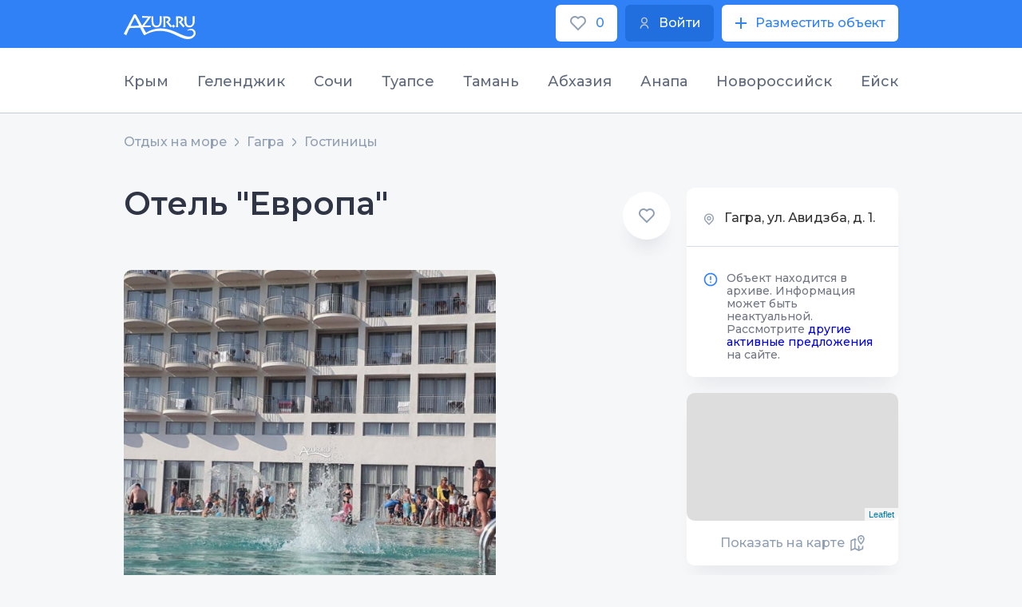

--- FILE ---
content_type: text/html;charset=utf-8
request_url: https://azur.ru/gagra/o/24440
body_size: 9738
content:
<!DOCTYPE html>
<html lang="ru">
<head>
    <meta charset="UTF-8">
    <link rel="icon" type="image/svg+xml" href="/favicon.svg"/>

    <link rel="apple-touch-icon" sizes="115x115" href="/favicon/favicon-115x115.png"/>
    <link rel="icon" type="image/png" sizes="32x32" href="/favicon/favicon-32x32.png"/>
    <link rel="icon" type="image/png" sizes="16x16" href="/favicon/favicon-16x16.png"/>
    <link rel="manifest" crossorigin="use-credentials" href="/favicon/manifest.json"/>
    <link rel="mask-icon" href="/favicon/safari-pinned-tab.svg" color="#22449c"/>
    <meta name="msapplication-config" content="/favicon/browserconfig.xml"/>
    <meta name="msapplication-TileColor" content="#22449c"/>
    <meta name="theme-color" content="#ffffff"/>
    <!--meta name="viewport" content="width=1200px"-->
    <meta http-equiv="X-UA-Compatible" content="IE=edge" />            
    <meta name="viewport" content="width=device-width, initial-scale=1">
    <title>Отель &quot;Европа&quot;  в Гагре: контакты, описание, отзывы и цены без посредников</title>
    <meta name="description" content="Отель &quot;Европа&quot; расположен в районе Новой Гагры рядом с пляжем, в шаговой доступности от всей развлекательной инфраструктуры курорта. Недалеко от «Европы»: ре...">

    <meta property="og:site_name" content="Azur">
    <meta property="og:title" content="Отель &amp;quot;Европа&amp;quot;  в Гагре: контакты, описание, отзывы и цены без посредников" />
    <meta property="og:url" content="https://azur.ru/gagra/o/24440" />
    <meta property="og:description" content="Отель &amp;quot;Европа&amp;quot; расположен в районе Новой Гагры рядом с пляжем, в шаговой доступности от всей развлекательной инфраструктуры курорта..." />
    <meta property="og:image" itemprop="image" content="https://azur.ru/data/o/40/24440/th1/269992053.jpg?1635339492">
    <meta property="og:type" content="website" />
    <meta name="yandex-verification" content="51db691a9782d14a" />
        <link rel="canonical" href="https://azur.ru/gagra/o/24440">

    <link rel="preconnect" href="https://fonts.googleapis.com">
    <link rel="preconnect" href="https://fonts.gstatic.com" crossorigin>
    <link href="https://fonts.googleapis.com/css2?family=Montserrat:wght@200;300;400;500;600;700&display=swap" rel="stylesheet">
    <link rel="stylesheet" href="/new/css/slick.css?1651840838">
    <link rel="stylesheet" href="/new/css/litepicker.css?1651840838">
    <link rel="stylesheet" href="/new/css/jquery.fancybox.min.css?1651840838">
    <link rel="stylesheet" href="/new/css/nouislider.css?1651840838">
    <link rel="stylesheet" href="/new/css/select2.min.css?1651840838">
    <link rel="stylesheet" href="/new/css/jquery.mCustomScrollbar.min.css?1651840838">

        <link rel="stylesheet" href="/new/css/leafletall.css?1740351574">

        <link rel="stylesheet" href="/new/css/main.css?1764661153">

    <!-- Global site tag (gtag.js) - Google Analytics -->
        <script>
        window.dataLayer = window.dataLayer || [];
        function gtag() {
            dataLayer.push(arguments);
        }
        gtag('js', new Date());

        gtag('config', 'UA-240687-2');
    </script>

        <!-- HTML5 Shim and Respond.js IE8 support of HTML5 elements and media queries -->
    <!-- WARNING: Respond.js doesn't work if you view the page via file:// -->
    <!--[if lt IE 9]>
    <script src="/new/js/html5shiv.js"></script>
    <script src="/new/js/respond.min.js"></script>
    <![endif]-->
</head>
<body class="body-6">
<div class="wrapper">        
      
<header class="header">
  <div
    class="top"
    id="top">
    <div class="contain">
      <div class="top-w">
        <a
          href="/"
          class="logo"
          ><img
            src="/new/img/azur_logo.svg"
            class="logo-img"
        /></a>

        <div class="top-btns">
          <a
            href="/wishlist/"
            class="btn-wh btn-min top-btn-wh">
            <img
              src="/new/img/like.svg?1651840839"
              class="btn-icon" />
            <span class="wishlist-count">0</span>
          </a>
          <a
            href="/account/login"
            class="btn btn-min top-btn-wh">
            <img
              src="/new/img/user-i.svg?1651840839"
              class="btn-icon" />
            <div>Войти</div>
          </a>
          <a
            href="/account/owners/add"
            class="btn-wh btn-min top-btn-wh">
            <img
              src="/new/img/plus-icon.svg?1651840839"
              class="btn-icon" />
            <div>Разместить объект</div>
          </a>
        </div>
      </div>
    </div>
  </div>
</header>

<div class="resort-open">
  <div class="resort-top">
    <div class="contain">
      <ul class="resort-controls tabs-control-1">
                <li class="resort-control-item tabs_control_item">
          <a
            href="#"
            class="resort-control-link tabs_control_link">
            Крым
          </a>
        </li>
                <li class="resort-control-item tabs_control_item">
          <a
            href="#"
            class="resort-control-link tabs_control_link">
            Геленджик
          </a>
        </li>
                <li class="resort-control-item tabs_control_item">
          <a
            href="#"
            class="resort-control-link tabs_control_link">
            Сочи
          </a>
        </li>
                <li class="resort-control-item tabs_control_item">
          <a
            href="#"
            class="resort-control-link tabs_control_link">
            Туапсе
          </a>
        </li>
                <li class="resort-control-item tabs_control_item">
          <a
            href="#"
            class="resort-control-link tabs_control_link">
            Тамань
          </a>
        </li>
                <li class="resort-control-item tabs_control_item">
          <a
            href="#"
            class="resort-control-link tabs_control_link">
            Абхазия
          </a>
        </li>
                <li class="resort-control-item tabs_control_item">
          <a
            href="#"
            class="resort-control-link tabs_control_link">
            Анапа
          </a>
        </li>
                <li class="resort-control-item tabs_control_item">
          <a
            href="#"
            class="resort-control-link tabs_control_link">
            Новороссийск
          </a>
        </li>
                <li class="resort-control-item tabs_control_item">
          <a
            href="#"
            class="resort-control-link tabs_control_link">
            Ейск
          </a>
        </li>
              </ul>
    </div>
  </div>
  <div class="resort-bot">
    <div class="contain">
      <ul class="tabs_content tabs_content-1">
                <li class="tabs_content_item">
          <div class="resort-row">
                         <div class="resort-col">
              <div class="resort-it">
                <div class="resort-tit">Западный берег Крыма:</div>
                <ul class="resort-list">
                                    <li class="resort-list-li">
                    <a
                      href="/sevastopol/"
                      class="resort-list-a">
                      Севастополь и Балаклава
                    </a>
                  </li>
                                    <li class="resort-list-li">
                    <a
                      href="/peschanoe/"
                      class="resort-list-a">
                      Песчаное и Береговое
                    </a>
                  </li>
                                    <li class="resort-list-li">
                    <a
                      href="/nikolaevka/"
                      class="resort-list-a">
                      Николаевка
                    </a>
                  </li>
                                    <li class="resort-list-li">
                    <a
                      href="/saki/"
                      class="resort-list-a">
                      Саки и Новофёдоровка
                    </a>
                  </li>
                                    <li class="resort-list-li">
                    <a
                      href="/evpatoriya/"
                      class="resort-list-a">
                      Евпатория и Заозерное
                    </a>
                  </li>
                                    <li class="resort-list-li">
                    <a
                      href="/mirnuy/"
                      class="resort-list-a">
                      Поповка и Штормовое
                    </a>
                  </li>
                                    <li class="resort-list-li">
                    <a
                      href="/olenevka/"
                      class="resort-list-a">
                      Оленевка
                    </a>
                  </li>
                                    <li class="resort-list-li">
                    <a
                      href="/chernomor/"
                      class="resort-list-a">
                      Черноморский район
                    </a>
                  </li>
                                  </ul>
              </div>
            </div>
                        <div class="resort-col">
              <div class="resort-it">
                <div class="resort-tit">Южный берег Крыма:</div>
                <ul class="resort-list">
                                    <li class="resort-list-li">
                    <a
                      href="/rybachiye/"
                      class="resort-list-a">
                      Рыбачье и Приветное
                    </a>
                  </li>
                                    <li class="resort-list-li">
                    <a
                      href="/malorechka/"
                      class="resort-list-a">
                      Малореченское
                    </a>
                  </li>
                                    <li class="resort-list-li">
                    <a
                      href="/alushta/"
                      class="resort-list-a">
                      Алушта
                    </a>
                  </li>
                                    <li class="resort-list-li">
                    <a
                      href="/partenit/"
                      class="resort-list-a">
                      Партенит и Утёс
                    </a>
                  </li>
                                    <li class="resort-list-li">
                    <a
                      href="/gurzuf/"
                      class="resort-list-a">
                      Гурзуф
                    </a>
                  </li>
                                    <li class="resort-list-li">
                    <a
                      href="/yalta/"
                      class="resort-list-a">
                      Ялта
                    </a>
                  </li>
                                    <li class="resort-list-li">
                    <a
                      href="/alupka/"
                      class="resort-list-a">
                      Алупка - Гаспра
                    </a>
                  </li>
                                    <li class="resort-list-li">
                    <a
                      href="/simeiz/"
                      class="resort-list-a">
                      Симеиз
                    </a>
                  </li>
                                    <li class="resort-list-li">
                    <a
                      href="/foros/"
                      class="resort-list-a">
                      Форос
                    </a>
                  </li>
                                  </ul>
              </div>
            </div>
                        <div class="resort-col">
              <div class="resort-it">
                <div class="resort-tit">Восточный берег Крыма:</div>
                <ul class="resort-list">
                                    <li class="resort-list-li">
                    <a
                      href="/kerch/"
                      class="resort-list-a">
                      Керчь и Героевское
                    </a>
                  </li>
                                    <li class="resort-list-li">
                    <a
                      href="/schelkino/"
                      class="resort-list-a">
                      Щёлкино и Ленинский район
                    </a>
                  </li>
                                    <li class="resort-list-li">
                    <a
                      href="/feodosia/"
                      class="resort-list-a">
                      Феодосия и Приморский
                    </a>
                  </li>
                                    <li class="resort-list-li">
                    <a
                      href="/ordjo/"
                      class="resort-list-a">
                      Орджоникидзе
                    </a>
                  </li>
                                    <li class="resort-list-li">
                    <a
                      href="/koktebel/"
                      class="resort-list-a">
                      Коктебель
                    </a>
                  </li>
                                    <li class="resort-list-li">
                    <a
                      href="/kurortnoe/"
                      class="resort-list-a">
                      Курортное
                    </a>
                  </li>
                                    <li class="resort-list-li">
                    <a
                      href="/sudak/"
                      class="resort-list-a">
                      Судак и Солнечная долина
                    </a>
                  </li>
                                    <li class="resort-list-li">
                    <a
                      href="/newsvet/"
                      class="resort-list-a">
                      Новый Свет
                    </a>
                  </li>
                                    <li class="resort-list-li">
                    <a
                      href="/morskoe/"
                      class="resort-list-a">
                      Морское и Веселое
                    </a>
                  </li>
                                  </ul>
              </div>
            </div>
                       </div>
          <!--row-->
        </li>
                <li class="tabs_content_item">
          <div class="resort-row">
                        <div class="resort-col">
              <div class="resort-it">
                <ul class="resort-list">
                                    <li class="resort-list-li">
                    <a
                      href="/kabardinka/"
                      class="resort-list-a">
                      Кабардинка
                    </a>
                  </li>
                                    <li class="resort-list-li">
                    <a
                      href="/buhta/"
                      class="resort-list-a">
                      Голубая Бухта
                    </a>
                  </li>
                                    <li class="resort-list-li">
                    <a
                      href="/gelendzhik/"
                      class="resort-list-a">
                      Геленджик
                    </a>
                  </li>
                                    <li class="resort-list-li">
                    <a
                      href="/divnomorsk/"
                      class="resort-list-a">
                      Дивноморское
                    </a>
                  </li>
                                    <li class="resort-list-li">
                    <a
                      href="/dzhanxot/"
                      class="resort-list-a">
                      Джанхот и Прасковеевка
                    </a>
                  </li>
                                    <li class="resort-list-li">
                    <a
                      href="/betta/"
                      class="resort-list-a">
                      Бетта и Криница
                    </a>
                  </li>
                                    <li class="resort-list-li">
                    <a
                      href="/arxipka/"
                      class="resort-list-a">
                      Архипо-Осиповка
                    </a>
                  </li>
                                  </ul>
              </div>
            </div>
                      </div>
          <!--row-->
        </li>
                <li class="tabs_content_item">
          <div class="resort-row">
                        <div class="resort-col">
              <div class="resort-it">
                <ul class="resort-list">
                                    <li class="resort-list-li">
                    <a
                      href="/veseloe/"
                      class="resort-list-a">
                      Сириус
                    </a>
                  </li>
                                    <li class="resort-list-li">
                    <a
                      href="/adler/"
                      class="resort-list-a">
                      Адлер
                    </a>
                  </li>
                                    <li class="resort-list-li">
                    <a
                      href="/sochi/"
                      class="resort-list-a">
                      Сочи и Хоста
                    </a>
                  </li>
                                    <li class="resort-list-li">
                    <a
                      href="/dagomys/"
                      class="resort-list-a">
                      Дагомыс
                    </a>
                  </li>
                                    <li class="resort-list-li">
                    <a
                      href="/loo/"
                      class="resort-list-a">
                      Лоо и Вардане
                    </a>
                  </li>
                                    <li class="resort-list-li">
                    <a
                      href="/golovinka/"
                      class="resort-list-a">
                      Головинка и Якорная Щель
                    </a>
                  </li>
                                    <li class="resort-list-li">
                    <a
                      href="/soloniki/"
                      class="resort-list-a">
                      Солоники и Волконка
                    </a>
                  </li>
                                    <li class="resort-list-li">
                    <a
                      href="/lazarevsk/"
                      class="resort-list-a">
                      Лазаревское
                    </a>
                  </li>
                                    <li class="resort-list-li">
                    <a
                      href="/ashe/"
                      class="resort-list-a">
                      Аше и Голубая дача
                    </a>
                  </li>
                                    <li class="resort-list-li">
                    <a
                      href="/vishnevka/"
                      class="resort-list-a">
                      Вишнёвка - Совет-Квадже
                    </a>
                  </li>
                                  </ul>
              </div>
            </div>
                      </div>
          <!--row-->
        </li>
                <li class="tabs_content_item">
          <div class="resort-row">
                        <div class="resort-col">
              <div class="resort-it">
                <ul class="resort-list">
                                    <li class="resort-list-li">
                    <a
                      href="/inal/"
                      class="resort-list-a">
                      Бухта Инал
                    </a>
                  </li>
                                    <li class="resort-list-li">
                    <a
                      href="/dgybga/"
                      class="resort-list-a">
                      Джубга
                    </a>
                  </li>
                                    <li class="resort-list-li">
                    <a
                      href="/lermontovo/"
                      class="resort-list-a">
                      Лермонтово
                    </a>
                  </li>
                                    <li class="resort-list-li">
                    <a
                      href="/newmih/"
                      class="resort-list-a">
                      Новомихайловский
                    </a>
                  </li>
                                    <li class="resort-list-li">
                    <a
                      href="/olginka/"
                      class="resort-list-a">
                      Ольгинка
                    </a>
                  </li>
                                    <li class="resort-list-li">
                    <a
                      href="/nebug/"
                      class="resort-list-a">
                      Небуг
                    </a>
                  </li>
                                    <li class="resort-list-li">
                    <a
                      href="/agoi/"
                      class="resort-list-a">
                      Агой
                    </a>
                  </li>
                                    <li class="resort-list-li">
                    <a
                      href="/tyapse/"
                      class="resort-list-a">
                      Туапсе
                    </a>
                  </li>
                                    <li class="resort-list-li">
                    <a
                      href="/dederkoy/"
                      class="resort-list-a">
                      Дедеркой
                    </a>
                  </li>
                                    <li class="resort-list-li">
                    <a
                      href="/shepsi/"
                      class="resort-list-a">
                      Шепси
                    </a>
                  </li>
                                  </ul>
              </div>
            </div>
                      </div>
          <!--row-->
        </li>
                <li class="tabs_content_item">
          <div class="resort-row">
                        <div class="resort-col">
              <div class="resort-it">
                <ul class="resort-list">
                                    <li class="resort-list-li">
                    <a
                      href="/golubickay/"
                      class="resort-list-a">
                      Голубицкая
                    </a>
                  </li>
                                    <li class="resort-list-li">
                    <a
                      href="/peresyp/"
                      class="resort-list-a">
                      Пересыпь и За Родину
                    </a>
                  </li>
                                    <li class="resort-list-li">
                    <a
                      href="/kuchugury/"
                      class="resort-list-a">
                      Кучугуры
                    </a>
                  </li>
                                    <li class="resort-list-li">
                    <a
                      href="/ilich/"
                      class="resort-list-a">
                      Ильич
                    </a>
                  </li>
                                    <li class="resort-list-li">
                    <a
                      href="/tamane/"
                      class="resort-list-a">
                      Тамань и Сенной
                    </a>
                  </li>
                                    <li class="resort-list-li">
                    <a
                      href="/volna/"
                      class="resort-list-a">
                      Волна
                    </a>
                  </li>
                                    <li class="resort-list-li">
                    <a
                      href="/veselovka/"
                      class="resort-list-a">
                      Веселовка
                    </a>
                  </li>
                                  </ul>
              </div>
            </div>
                      </div>
          <!--row-->
        </li>
                <li class="tabs_content_item">
          <div class="resort-row">
                        <div class="resort-col">
              <div class="resort-it">
                <ul class="resort-list">
                                    <li class="resort-list-li">
                    <a
                      href="/tsandripsh/"
                      class="resort-list-a">
                      Цандрипш
                    </a>
                  </li>
                                    <li class="resort-list-li">
                    <a
                      href="/gagra/"
                      class="resort-list-a">
                      Гагра
                    </a>
                  </li>
                                    <li class="resort-list-li">
                    <a
                      href="/alahadzy/"
                      class="resort-list-a">
                      Алахадзы
                    </a>
                  </li>
                                    <li class="resort-list-li">
                    <a
                      href="/picunda/"
                      class="resort-list-a">
                      Пицунда
                    </a>
                  </li>
                                    <li class="resort-list-li">
                    <a
                      href="/gudauta/"
                      class="resort-list-a">
                      Гудаута
                    </a>
                  </li>
                                    <li class="resort-list-li">
                    <a
                      href="/afon/"
                      class="resort-list-a">
                      Новый Афон
                    </a>
                  </li>
                                    <li class="resort-list-li">
                    <a
                      href="/suhumi/"
                      class="resort-list-a">
                      Сухум и Очамчира
                    </a>
                  </li>
                                  </ul>
              </div>
            </div>
                      </div>
          <!--row-->
        </li>
                <li class="tabs_content_item">
          <div class="resort-row">
                        <div class="resort-col">
              <div class="resort-it">
                <ul class="resort-list">
                                    <li class="resort-list-li">
                    <a
                      href="/blago/"
                      class="resort-list-a">
                      Благовещенская
                    </a>
                  </li>
                                    <li class="resort-list-li">
                    <a
                      href="/vitazevo/"
                      class="resort-list-a">
                      Витязево
                    </a>
                  </li>
                                    <li class="resort-list-li">
                    <a
                      href="/dzhemete/"
                      class="resort-list-a">
                      Джемете
                    </a>
                  </li>
                                    <li class="resort-list-li">
                    <a
                      href="/anapa/"
                      class="resort-list-a">
                      Анапа
                    </a>
                  </li>
                                    <li class="resort-list-li">
                    <a
                      href="/sykko/"
                      class="resort-list-a">
                      Сукко
                    </a>
                  </li>
                                    <li class="resort-list-li">
                    <a
                      href="/ytrish/"
                      class="resort-list-a">
                      Большой Утриш
                    </a>
                  </li>
                                  </ul>
              </div>
            </div>
                      </div>
          <!--row-->
        </li>
                <li class="tabs_content_item">
          <div class="resort-row">
                        <div class="resort-col">
              <div class="resort-it">
                <ul class="resort-list">
                                    <li class="resort-list-li">
                    <a
                      href="/abrau/"
                      class="resort-list-a">
                      Абрау-Дюрсо
                    </a>
                  </li>
                                    <li class="resort-list-li">
                    <a
                      href="/ozereika/"
                      class="resort-list-a">
                      Южная Озереевка
                    </a>
                  </li>
                                    <li class="resort-list-li">
                    <a
                      href="/balka/"
                      class="resort-list-a">
                      Широкая Балка
                    </a>
                  </li>
                                    <li class="resort-list-li">
                    <a
                      href="/nvrsk/"
                      class="resort-list-a">
                      Новороссийск и Мысхако
                    </a>
                  </li>
                                  </ul>
              </div>
            </div>
                      </div>
          <!--row-->
        </li>
                <li class="tabs_content_item">
          <div class="resort-row">
                        <div class="resort-col">
              <div class="resort-it">
                <ul class="resort-list">
                                    <li class="resort-list-li">
                    <a
                      href="/yeysk/"
                      class="resort-list-a">
                      Ейск
                    </a>
                  </li>
                                    <li class="resort-list-li">
                    <a
                      href="/dolzhanskaya/"
                      class="resort-list-a">
                      Должанская
                    </a>
                  </li>
                                  </ul>
              </div>
            </div>
                      </div>
          <!--row-->
        </li>
              </ul>
    </div>
  </div>
</div>
        <main class="main">
                    
    <div class="bread bread-7">
        <div class="contain">        <ul class="bread-ul">
                            <li>
                                            <a href="/">
                    
                    Отдых на море

                                            </a>
                                    </li>
                            <li>
                                            <a href="/gagra/">
                    
                    Гагра

                                            </a>
                                    </li>
                            <li>
                                            <a href="/gagra/hotels">
                    
                    Гостиницы

                                            </a>
                                    </li>
                    </ul>
        </div>    </div>


        <section class="section apartment-section">
            <div class="contain">
                <div class="col-w col-w-inverse apartment-col-w">
                    <div class="col-r">
                        <div class="card">

                                                        <div class="card-name-row">
                                <div class="card-name-tit">
                                    <div class="card-name">
                                        <div class="card-name-h">
                                        Отель "Европа" 
                                        </div>
                                                                            </div>
                                                                    </div>

                                                                <label class="card-name-like wishlist_action " data-owner="24440" data-type="owner">
                                    <input type="checkbox" >
                                        <span></span>
                                </label>
                            </div>

                                                                                                                    <div class="card-gal">

                                    <a href="/data/o/40/24440/269992053.jpg?1635339491" data-fancybox="gallery" class="card-gal-img-b-w"><img src="/data/o/40/24440/269992053.jpg?1635339491" class="card-gal-img-b" /></a>
                                    
                                    <div style="display: none;">
                                                                        </div>
                                </div>
                            

                        </div>

                                                <div class="grade-show show-991">
                            
    

                            <div class="col-2-2-conts owner_contacts_wrapper" data-owner="24440">
    <div class="col-2-2-cont-nms">
        <div>
            <span class="card-name-add-span"><img src="/new/img/geo-grey.svg" /></span> Гагра, ул. Авидзба, д. 1.
        </div>
            </div>
    
                    <div class="cont cont_notify">
    <div class="cont-att">
        <div class="cont-att-img">
            <img src="/new/img/att.svg">
        </div>
        <div class="cont-att-txt"><noindex>
<span class="font-weight-bold">Объект находится в архиве. Информация может быть неактуальной. Рассмотрите <a href="/gagra/db">другие активные предложения</a> на сайте.</span>
</noindex>
</div>
    </div>
</div>

        
        
    </div>



                            
                        </div>

                        <div class="rooms-list-w">
                            <div class="rooms-list">
                                                            </div>
                        </div><!--rooms-list-w-->

                        
                        <div class="stock-w">
                            <div class="stock-l"><div class="stock-l-txt">Удобства</div></div>
                            <div class="stock-r">
                                <div class="stock-r-ul-w">
                                    <ul class="stock-r-ul">
                                                                                    
                                                                                                                                
                                                                                                                                
                                                                                                                                
                                                                                                                                
                                                                                                                                
                                                                                                                                
                                                                                                                                
                                                                                                                                                                            </ul>
                                            <ul class="stock-r-ul">
                                            
                                                                                                                                
                                                                                                                                
                                                                                                                                
                                                                                                                                
                                                                                                                                
                                                                                                                                
                                                                                                                        </ul>
                                </div>
                            </div>
                        </div>

                                                    <div class="stock-w">
                                <div class="stock-l"><div class="stock-l-txt">Описание</div></div>
                                <div class="stock-r">
                                    <div class="stock-r-txt">
                                        Отель "Европа" расположен в районе Новой Гагры рядом с пляжем, в шаговой доступности от всей развлекательной инфраструктуры курорта. Недалеко от «Европы»: рестораны, кафе, дискотеки, парк развлечений и аттракционов, набережная и гагрский аквапарк.<br />
До аэропорта Сочи — около 33 километров, на автомобиле до границы можно доехать всего за полчаса.<br />


                                        
                                                                            </div>
                                </div>
                            </div>
                        
                        
                        
                        <div class="show-480 show-map-pda">
                            <a href="/gagra/map#x=40.27044&amp;y=43.26888&amp;z=16&amp;o=24440" class="col-1-filter-map">
                                <div class="col-1-filter-map-img-w owner-map" id="map-mob" data-y="43.26888" data-x="40.27044">
                                                                    </div>
                                <div class="col-1-filter-map-txt-w">
                                    <div class="col-1-filter-map-txt">
                                        Показать на карте<span class="col-1-filter-map-txt-span"><img src="/new/img/show-map.svg"></span>
                                    </div>
                                </div>
                            </a>
                        </div>

                        
                                                    <div class="reviews-hor">
                                <div class="head-2">Отзывы гостей</div>
                                    
                                                                </div><!--reviews-hor-->

                            <div class="col-1-ph-g-resp">
                                <div class="col-1-ph-g-resp-txt-w">
                                    <div class="col-1-ph-g-resp-txt-1">Отдыхали здесь?</div>
                                    <div class="col-1-ph-g-resp-txt-2"><div class="title">Поделитесь своим мнением с другими потенциальными гостями! </div>
</div>
                                </div>
                                <a href="/gagra/reviews/24440/addo" class="btn col-1-ph-g-resp-btn">Написать отзыв</a>
                            </div>
                        


                    </div><!--col-r-->

                                        <div class="col-l">
                        <div class="sticky sticky_module">

                            

        
                            <div class="col-2-2-conts owner_contacts_wrapper" data-owner="24440">
    <div class="col-2-2-cont-nms">
        <div>
            <span class="card-name-add-span"><img src="/new/img/geo-grey.svg" /></span> Гагра, ул. Авидзба, д. 1.
        </div>
            </div>
    
                    <div class="cont cont_notify">
    <div class="cont-att">
        <div class="cont-att-img">
            <img src="/new/img/att.svg">
        </div>
        <div class="cont-att-txt"><noindex>
<span class="font-weight-bold">Объект находится в архиве. Информация может быть неактуальной. Рассмотрите <a href="/gagra/db">другие активные предложения</a> на сайте.</span>
</noindex>
</div>
    </div>
</div>

        
        
    </div>



                                                                                        <a href="/gagra/map#x=40.27044&amp;y=43.26888&amp;z=16&amp;o=24440" class="col-1-filter-map hide-991">
                                    <div class="col-1-filter-map-img-w owner-map" id="map-desk" data-y="43.26888" data-x="40.27044">
                                        <div></div>
                                                                            </div>
                                    <div class="col-1-filter-map-txt-w">
                                        <div class="col-1-filter-map-txt">
                                            Показать на карте<span class="col-1-filter-map-txt-span"><img src="/new/img/show-map.svg"></span>
                                        </div>
                                    </div>
                                </a>
                                                    </div>
                    </div><!--col-l-->

                </div>
            </div><!--contain-->
        </section>


        <section class="section nearby-section">
            <div class="contain">
    <div class="region-h-w">
        <div class="head-2"><div class="title">Объекты размещения рядом:</div>
</div>
        <a href="/gagra/map#x=40.27044&amp;y=43.26888&amp;z=16&amp;o=24440" class="show-map"><span class="wshow-map-span">Открыть карту</span> <img src="/new/img/geo-map.svg"></a>
    </div>
    <div class="nearby-row nearby-row-js-1 loading">
                    <div class="all-ht-it">
                <label class="all-ht-like wishlist_action " data-owner="2164" data-type="owner">
                    <input type="checkbox" >
                    <span></span>
                </label>
                <a href="/gagra/o/2164" class="all-ht-img-w">
                    
<img src="/data/o/64/2164/th3/index34.jpg?1661406739" class=""/>
                                            <div class="all-ht-rating">
                                                            <div class="all-ht-rating-row"><img src="/new/img/star-hot.svg" /><span class="all-ht-rating-span">10</span></div>
                                                                                        <div class="all-ht-rating-txt"><span>1</span> отзыв</div>
                                                    </div>
                                    </a>
                <div class="all-ht-inf">
                    <a href="/gagra/sector" class="all-ht-inf-a">Частный сектор</a>
                    <a href="/gagra/o/2164" class="all-ht-inf-txt-1">Частный сектор &quot;У Саркиса&quot;</a>
                    <div class="all-ht-inf-geo"><img src="/new/img/geo-grey.svg" /><span class="all-ht-inf-geo-span">Гагра, ул. Адыгаа, 10</span></div>
                    <div class="all-ht-inf-txt-3">от<span class='all-ht-inf-txt-3-span'>3000 ₽</span>/ за номер в сутки</div>
                </div>
            </div><!--it-->
                    <div class="all-ht-it">
                <label class="all-ht-like wishlist_action " data-owner="23776" data-type="owner">
                    <input type="checkbox" >
                    <span></span>
                </label>
                <a href="/gagra/o/23776" class="all-ht-img-w">
                    
<img src="/data/o/76/23776/th3/f0b94f20-fc75-4797-9065-0a0faa26d954.jpg?1616101001" class=""/>
                                    </a>
                <div class="all-ht-inf">
                    <a href="/gagra/flats" class="all-ht-inf-a">Квартира</a>
                    <a href="/gagra/o/23776" class="all-ht-inf-txt-1">Двухкомнатная квартира в центре Новой Гагры</a>
                    <div class="all-ht-inf-geo"><img src="/new/img/geo-grey.svg" /><span class="all-ht-inf-geo-span">Гагра, ул. Абазгаа, 53/3</span></div>
                    <div class="all-ht-inf-txt-3">от<span class='all-ht-inf-txt-3-span'>2500 ₽</span>/ за квартиру в сутки</div>
                </div>
            </div><!--it-->
                    <div class="all-ht-it">
                <label class="all-ht-like wishlist_action " data-owner="26004" data-type="owner">
                    <input type="checkbox" >
                    <span></span>
                </label>
                <a href="/gagra/o/26004" class="all-ht-img-w">
                    
<img src="/data/o/4/26004/th3/img_5909.jpg?1746612403" class=""/>
                                    </a>
                <div class="all-ht-inf">
                    <a href="/gagra/flats" class="all-ht-inf-a">Квартира</a>
                    <a href="/gagra/o/26004" class="all-ht-inf-txt-1">Двухкомнатная квартира на Абазгаа</a>
                    <div class="all-ht-inf-geo"><img src="/new/img/geo-grey.svg" /><span class="all-ht-inf-geo-span">Гагра, ул. Абазгаа, 53/2</span></div>
                    <div class="all-ht-inf-txt-3">от<span class='all-ht-inf-txt-3-span'>4500 ₽</span>/ за квартиру в сутки</div>
                </div>
            </div><!--it-->
                    <div class="all-ht-it">
                <label class="all-ht-like wishlist_action " data-owner="2165" data-type="owner">
                    <input type="checkbox" >
                    <span></span>
                </label>
                <a href="/gagra/o/2165" class="all-ht-img-w">
                    
<img src="/data/o/65/2165/th3/dsc07334_thumb.jpg?1580440561" class=""/>
                                            <div class="all-ht-rating">
                                                            <div class="all-ht-rating-row"><img src="/new/img/star-hot.svg" /><span class="all-ht-rating-span">8.27</span></div>
                                                                                        <div class="all-ht-rating-txt"><span>1</span> отзыв</div>
                                                    </div>
                                    </a>
                <div class="all-ht-inf">
                    <a href="/gagra/flats" class="all-ht-inf-a">Квартира</a>
                    <a href="/gagra/o/2165" class="all-ht-inf-txt-1"> 3-х комнатная квартира</a>
                    <div class="all-ht-inf-geo"><img src="/new/img/geo-grey.svg" /><span class="all-ht-inf-geo-span">Гагра, ул. Абазгаа, 55</span></div>
                    <div class="all-ht-inf-txt-3">от<span class='all-ht-inf-txt-3-span'>3500 ₽</span>/ за квартиру в сутки</div>
                </div>
            </div><!--it-->
                    <div class="all-ht-it">
                <label class="all-ht-like wishlist_action " data-owner="15130" data-type="owner">
                    <input type="checkbox" >
                    <span></span>
                </label>
                <a href="/gagra/o/15130" class="all-ht-img-w">
                    
<img src="/data/p/27/46827/th3/49071df2-a320-4864-aa93-19cdb36e488djfif.jpg?1684625387" class=""/>
                                    </a>
                <div class="all-ht-inf">
                    <a href="/gagra/flats" class="all-ht-inf-a">Квартира</a>
                    <a href="/gagra/o/15130" class="all-ht-inf-txt-1">Квартира в Гаграх на 3 чел.</a>
                    <div class="all-ht-inf-geo"><img src="/new/img/geo-grey.svg" /><span class="all-ht-inf-geo-span">Гагра, ул. Абазгаа, 49/4</span></div>
                    <div class="all-ht-inf-txt-3">от<span class='all-ht-inf-txt-3-span'>1000 ₽</span>/ за квартиру в сутки</div>
                </div>
            </div><!--it-->
                    <div class="all-ht-it">
                <label class="all-ht-like wishlist_action " data-owner="24520" data-type="owner">
                    <input type="checkbox" >
                    <span></span>
                </label>
                <a href="/gagra/o/24520" class="all-ht-img-w">
                    
<img src="/data/o/20/24520/th3/e891acea-45da-4480-8cae-962100f290db.jpg?1643279636" class=""/>
                                            <div class="all-ht-rating">
                                                            <div class="all-ht-rating-row"><img src="/new/img/star-hot.svg" /><span class="all-ht-rating-span">9.43</span></div>
                                                                                        <div class="all-ht-rating-txt"><span>9</span> отзывов</div>
                                                    </div>
                                    </a>
                <div class="all-ht-inf">
                    <a href="/gagra/flats" class="all-ht-inf-a">Квартира</a>
                    <a href="/gagra/o/24520" class="all-ht-inf-txt-1">Однокомнатная квартира под ключ</a>
                    <div class="all-ht-inf-geo"><img src="/new/img/geo-grey.svg" /><span class="all-ht-inf-geo-span">Гагра, ул. Абазгаа, 47/4</span></div>
                    <div class="all-ht-inf-txt-3">от<span class='all-ht-inf-txt-3-span'>2000 ₽</span>/ за квартиру в сутки</div>
                </div>
            </div><!--it-->
                    <div class="all-ht-it">
                <label class="all-ht-like wishlist_action " data-owner="26223" data-type="owner">
                    <input type="checkbox" >
                    <span></span>
                </label>
                <a href="/gagra/o/26223" class="all-ht-img-w">
                    
<img src="/data/o/23/26223/th3/41b5d7cd-5883-41da-939d-908f0ecfdde5.jpg?1751711668" class=""/>
                                    </a>
                <div class="all-ht-inf">
                    <a href="/gagra/flats" class="all-ht-inf-a">Квартира</a>
                    <a href="/gagra/o/26223" class="all-ht-inf-txt-1">Трёхкомнатная квартира</a>
                    <div class="all-ht-inf-geo"><img src="/new/img/geo-grey.svg" /><span class="all-ht-inf-geo-span">Гагра, ул. Лакоба, 10</span></div>
                    <div class="all-ht-inf-txt-3">от<span class='all-ht-inf-txt-3-span'>5000 ₽</span>/ за квартиру в сутки</div>
                </div>
            </div><!--it-->
                    <div class="all-ht-it">
                <label class="all-ht-like wishlist_action " data-owner="6112" data-type="owner">
                    <input type="checkbox" >
                    <span></span>
                </label>
                <a href="/gagra/o/6112" class="all-ht-img-w">
                    
<img src="/data/o/12/6112/th3/screenshot_20220425_113100_comvkontakteandroid.jpg?1670055840" class=""/>
                                            <div class="all-ht-rating">
                                                            <div class="all-ht-rating-row"><img src="/new/img/star-hot.svg" /><span class="all-ht-rating-span">9.78</span></div>
                                                                                        <div class="all-ht-rating-txt"><span>5</span> отзывов</div>
                                                    </div>
                                    </a>
                <div class="all-ht-inf">
                    <a href="/gagra/flats" class="all-ht-inf-a">Квартира</a>
                    <a href="/gagra/o/6112" class="all-ht-inf-txt-1">Однокомнатная на Абазгаа</a>
                    <div class="all-ht-inf-geo"><img src="/new/img/geo-grey.svg" /><span class="all-ht-inf-geo-span">Гагра, ул. Абазгаа, 35/1</span></div>
                    <div class="all-ht-inf-txt-3">от<span class='all-ht-inf-txt-3-span'>2800 ₽</span>/ за квартиру в сутки</div>
                </div>
            </div><!--it-->
            </div>
</div>
        </section>

    </main>

    <footer class="foot">
    <div class="contain">
        <div class="foot-top">

            <font style="color:#ffffff">Azur.ru – сайт об отдыхе на побережье Краснодарского края, Крыма и Абхазии. На сайте представлены объявления с прямыми контактами гостиниц, гостевых домов, частного сектора и квартир для краткосрочной аренды. Объявления об аренде жилья несут исключительно информационный характер и не являются публичной офертой. Цены указаны ориентировочные, окончательную стоимость необходимо уточнять в объекте размещения.
<br>
<br>
<br>
По вопросам размещения информации на сайте: +7-988-500-25-25
</font>




                        <div class="foot-mn">

                                                    <ul class="c">
                                                    <li class="foot-li"><a href="/account/" class="foot-a">Вход в личный кабинет</a></li>
                                                        <li class="foot-li"><a href="/policy/" class="foot-a">Политика конфиденциальности</a></li>
                                                        <li class="foot-li"><a href="/agreement/" class="foot-a">Пользовательское соглашение</a></li>
                                                </ul>
                
                                                    <ul class="c">
                                                                                                                                            <li class="foot-li"><a href="/reklama/" class="foot-a">Размещение на сайте</a></li>
                                                                                                                        <li class="foot-li"><a href="/account/owners/add" class="foot-a">Разместить объект</a></li>
                                                                                                                                                                                <li class="foot-li"><a href="/oferta/" class="foot-a">Оферта</a></li>
                                                            
                    </ul>
                
                            </div>
        </div>
        <div class="foot-dw">
            <a href="/" class="foot-dw-txt">© Azur.ru, 2026
</a>
            <div class="foot-dw-soc-w">
                            </div>
        </div>
    </div>
    <a href="#top" class="arr-up"></a>
</footer>

    <div class="overlay"></div>
</div>

<!--
<script async src="https://www.googletagmanager.com/gtag/js?id=UA-207209250-1"></script>

<script type="text/javascript">

new Image().src = "//counter.yadro.ru/hit?r"+escape(document.referrer)+((typeof(screen)=="undefined")?"":";s"+screen.width+"*"+screen.height+"*"+(screen.colorDepth?screen.colorDepth:screen.pixelDepth))+";u"+escape(document.URL)+";h"+escape(document.title.substring(0,150))+";"+Math.random();


(function(m,e,t,r,i,k,a){m[i]=m[i]||function(){(m[i].a=m[i].a||[]).push(arguments)};
m[i].l=1*new Date();k=e.createElement(t),a=e.getElementsByTagName(t)[0],k.async=1,k.src=r,a.parentNode.insertBefore(k,a)}) (window, document, "script", "https://mc.yandex.ru/metrika/tag.js", "ym");
ym(5935582, "init", { clickmap:true, trackLinks:true, accurateTrackBounce:true, webvisor:true });

var _tmr = window._tmr || (window._tmr = []);
_tmr.push({id: "583974", type: "pageView", start: (new Date()).getTime()});
(function (d, w, id) {
  if (d.getElementById(id)) return;
  var ts = d.createElement("script"); ts.type = "text/javascript"; ts.async = true; ts.id = id;
  ts.src = "https://top-fwz1.mail.ru/js/code.js";
  var f = function () {var s = d.getElementsByTagName("script")[0]; s.parentNode.insertBefore(ts, s);};
  if (w.opera == "[object Opera]") { d.addEventListener("DOMContentLoaded", f, false); } else { f(); }
})(document, window, "topmailru-code");

  window.dataLayer = window.dataLayer || [];
  function gtag(){dataLayer.push(arguments);}
  gtag('js', new Date());

  gtag('config', 'UA-207209250-1');
</script>
-->
<script src="/new/js/jquery-3.4.1.min.js"></script>
<script src="/new/js/slick.js"></script>
<script src="/new/js/jquery.hideseek.js"></script>
<script src="/new/js/litepicker.js"></script>
<script src="/new/js/jquery.fancybox.min.js"></script>
<script src="/new/js/nouislider.js"></script>
<script src="/new/js/select2.min.js"></script>
<script src="/new/js/jquery.mCustomScrollbar.concat.min.js"></script>
<script src="https://api-maps.yandex.ru/2.1/?load=package.standard,package.geoObjects&lang=ru-RU&apikey=1f72621f-3d2b-4056-bed8-a6021a183743" type="text/javascript"></script>
<script src="/new/js/masonry.pkgd.js"></script>
<script src="/new/js/common.js"></script>
    <script>
        var bid_url = '/gagra/bid/24440';
    </script>
    <script src="/build/js/pages/owner.js?1654263372"></script>



<div class="container__main_before container__main_before-1">Дата заезда/выезда</div>
<div class="container__main_before container__main_before-2">Количество гостей</div>

</body>
</html>

--- FILE ---
content_type: text/css
request_url: https://azur.ru/new/css/nouislider.css?1651840838
body_size: 5856
content:
/*! nouislider - 14.6.0 - 6/27/2020 */
/* Functional styling;
 * These styles are required for noUiSlider to function.
 * You don't need to change these rules to apply your design.
 */
.noUi-target,
.noUi-target * {
  -webkit-touch-callout: none;
  -webkit-tap-highlight-color: transparent;
  -webkit-user-select: none;
  -ms-touch-action: none;
  touch-action: none;
  -ms-user-select: none;
  -moz-user-select: none;
  user-select: none;
  box-sizing: border-box; }

.noUi-target {
  position: relative; }

.noUi-base,
.noUi-connects {
  width: 100%;
  height: 100%;
  position: relative;
  z-index: 1; }

/* Wrapper for all connect elements.
 */
.noUi-connects {
  overflow: hidden;
  z-index: 0; }

.noUi-connect,
.noUi-origin {
  will-change: transform;
  position: absolute;
  z-index: 1;
  top: 0;
  right: 0;
  -ms-transform-origin: 0 0;
  -webkit-transform-origin: 0 0;
  -webkit-transform-style: preserve-3d;
  transform-origin: 0 0;
  -webkit-transform-style: flat;
          transform-style: flat; }

.noUi-connect {
  height: 100%;
  width: 100%; }

.noUi-origin {
  height: 10%;
  width: 10%; }

/* Offset direction
 */
.noUi-txt-dir-rtl.noUi-horizontal .noUi-origin {
  left: 0;
  right: auto; }

/* Give origins 0 height/width so they don't interfere with clicking the
 * connect elements.
 */
.noUi-vertical .noUi-origin {
  width: 0; }

.noUi-horizontal .noUi-origin {
  height: 0; }

.noUi-handle {
  -webkit-backface-visibility: hidden;
  backface-visibility: hidden;
  position: absolute; }

.noUi-touch-area {
  height: 100%;
  width: 100%; }

.noUi-state-tap .noUi-connect,
.noUi-state-tap .noUi-origin {
  transition: -webkit-transform 0.3s;
  transition: transform 0.3s;
  transition: transform 0.3s, -webkit-transform 0.3s; }

.noUi-state-drag * {
  cursor: inherit !important; }

/* Slider size and handle placement;
 */
.noUi-horizontal {
  height: 18px; }

.noUi-horizontal .noUi-handle {
  width: 23px;
  height: 23px;
  right: -11.5px;
  top: -10px; }

.noUi-vertical {
  width: 18px; }

.noUi-vertical .noUi-handle {
  width: 28px;
  height: 34px;
  right: -6px;
  top: -17px; }

.noUi-txt-dir-rtl.noUi-horizontal .noUi-handle {
  left: -17px;
  right: auto; }

/* Styling;
 * Giving the connect element a border radius causes issues with using transform: scale
 */
.noUi-target {
  height: 4px;
  background-color: #eaeaea;
  margin: 0px 11px 50px;
  position: relative; }
  .noUi-target::before, .noUi-target::after {
    content: "";
    background-color: #eaeaea;
    width: 11px;
    height: 4px;
    position: absolute;
    top: 0; }
  .noUi-target::before {
    left: -10px; }
  .noUi-target::after {
    right: -10px; }

.noUi-connect {
  background-color: #ffcda5; }

/* Handles and cursors;
 */
.noUi-draggable {
  cursor: ew-resize; }

.noUi-vertical .noUi-draggable {
  cursor: ns-resize; }

.noUi-handle {
  border: 1px solid #f68038;
  background-color: #ffffff;
  border-radius: 50%;
  cursor: default; }
  .noUi-handle::after {
    content: "";
    width: 15px;
    height: 15px;
    position: absolute;
    left: 3px;
    top: 3px;
    border-radius: 50%;
    background-color: #f68038; }

.noUi-active {
  box-shadow: inset 0 0 1px #fff, inset 0 1px 7px #ddd, 0 3px 6px -3px #bbb; }

/* Disabled state;
 */
[disabled] .noUi-connect {
  background: #b8b8b8; }

[disabled].noUi-target,
[disabled].noUi-handle,
[disabled] .noUi-handle {
  cursor: not-allowed; }

/* Base;
 *
 */
.noUi-pips,
.noUi-pips * {
  box-sizing: border-box; }

.noUi-pips {
  position: absolute;
  color: #999; }

/* Values;
 *
 */
.noUi-value {
  position: absolute;
  white-space: nowrap;
  text-align: center; }

.noUi-value-sub {
  color: #ccc;
  font-size: 10px; }

/* Markings;
 *
 */
.noUi-marker {
  position: absolute;
  background: #ccc; }

.noUi-marker-sub {
  background: #aaa; }

.noUi-marker-large {
  background: #aaa; }

/* Horizontal layout;
 *
 */
.noUi-pips-horizontal {
  padding: 10px 0;
  height: 80px;
  top: 100%;
  left: 0;
  width: 100%; }

.noUi-value-horizontal {
  -webkit-transform: translate(-50%, 50%);
  -ms-transform: translate(-50%, 50%);
      transform: translate(-50%, 50%); }

.noUi-rtl .noUi-value-horizontal {
  -webkit-transform: translate(50%, 50%);
  -ms-transform: translate(50%, 50%);
      transform: translate(50%, 50%); }

.noUi-marker-horizontal.noUi-marker {
  margin-left: -1px;
  width: 2px;
  height: 5px; }

.noUi-marker-horizontal.noUi-marker-sub {
  height: 10px; }

.noUi-marker-horizontal.noUi-marker-large {
  height: 15px; }

/* Vertical layout;
 *
 */
.noUi-pips-vertical {
  padding: 0 10px;
  height: 100%;
  top: 0;
  left: 100%; }

.noUi-value-vertical {
  -webkit-transform: translate(0, -50%);
  -ms-transform: translate(0, -50%);
      transform: translate(0, -50%);
  padding-left: 25px; }

.noUi-rtl .noUi-value-vertical {
  -webkit-transform: translate(0, 50%);
  -ms-transform: translate(0, 50%);
      transform: translate(0, 50%); }

.noUi-marker-vertical.noUi-marker {
  width: 5px;
  height: 2px;
  margin-top: -1px; }

.noUi-marker-vertical.noUi-marker-sub {
  width: 10px; }

.noUi-marker-vertical.noUi-marker-large {
  width: 15px; }

.noUi-tooltip {
  color: #999999;
  font-size: 12px;
  position: absolute; }

.noUi-horizontal .noUi-tooltip {
  -webkit-transform: translate(-50%, 0);
      -ms-transform: translate(-50%, 0);
          transform: translate(-50%, 0);
  left: 50%;
  bottom: -22px; }

.noUi-vertical .noUi-tooltip {
  -webkit-transform: translate(0, -50%);
  -ms-transform: translate(0, -50%);
      transform: translate(0, -50%);
  top: 50%;
  right: 120%; }

.noUi-horizontal .noUi-origin > .noUi-tooltip {
  -webkit-transform: translate(50%, 0);
  -ms-transform: translate(50%, 0);
      transform: translate(50%, 0);
  left: auto;
  bottom: 10px; }

.noUi-vertical .noUi-origin > .noUi-tooltip {
  -webkit-transform: translate(0, -18px);
  -ms-transform: translate(0, -18px);
      transform: translate(0, -18px);
  top: auto;
  right: 28px; }


--- FILE ---
content_type: image/svg+xml
request_url: https://azur.ru/new/img/like.svg?1651840839
body_size: 514
content:
<svg width="24" height="24" viewBox="0 0 24 24" fill="none" xmlns="http://www.w3.org/2000/svg">
<path d="M12.001 4.52898C14.35 2.41998 17.98 2.48998 20.243 4.75698C22.505 7.02498 22.583 10.637 20.479 12.993L11.999 21.485L3.52101 12.993C1.41701 10.637 1.49601 7.01898 3.75701 4.75698C6.02201 2.49298 9.64501 2.41698 12.001 4.52898V4.52898ZM18.827 6.16998C17.327 4.66798 14.907 4.60698 13.337 6.01698L12.002 7.21498L10.666 6.01798C9.09101 4.60598 6.67601 4.66798 5.17201 6.17198C3.68201 7.66198 3.60701 10.047 4.98001 11.623L12 18.654L19.02 11.624C20.394 10.047 20.319 7.66498 18.827 6.16998V6.16998Z" fill="#919FB3"/>
</svg>
